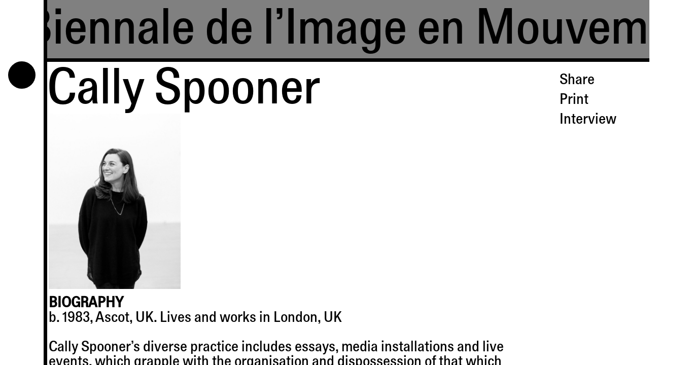

--- FILE ---
content_type: text/html; charset=UTF-8
request_url: http://2016.biennaleimagemouvement.ch/artist/cally-spooner/
body_size: 4670
content:
<!DOCTYPE html>
<html lang="en-US" class="no-js">
<head>
	<meta charset="UTF-8">
	<meta name="viewport" content="width=device-width, initial-scale=1">
	<link rel="profile" href="http://gmpg.org/xfn/11">
		<script>(function(html){html.className = html.className.replace(/\bno-js\b/,'js')})(document.documentElement);</script>
<title>Cally Spooner &#8211; Biennale de l’Image en Mouvement, Genève</title>
<link rel='dns-prefetch' href='//fonts.googleapis.com' />
<link rel='dns-prefetch' href='//s.w.org' />
<link rel="alternate" type="application/rss+xml" title="Biennale de l’Image en Mouvement, Genève &raquo; Feed" href="http://2016.biennaleimagemouvement.ch/feed/" />
<link rel="alternate" type="application/rss+xml" title="Biennale de l’Image en Mouvement, Genève &raquo; Comments Feed" href="http://2016.biennaleimagemouvement.ch/comments/feed/" />
		<script type="text/javascript">
			window._wpemojiSettings = {"baseUrl":"https:\/\/s.w.org\/images\/core\/emoji\/2\/72x72\/","ext":".png","svgUrl":"https:\/\/s.w.org\/images\/core\/emoji\/2\/svg\/","svgExt":".svg","source":{"concatemoji":"http:\/\/2016.biennaleimagemouvement.ch\/wp-includes\/js\/wp-emoji-release.min.js?ver=4.6.30"}};
			!function(e,o,t){var a,n,r;function i(e){var t=o.createElement("script");t.src=e,t.type="text/javascript",o.getElementsByTagName("head")[0].appendChild(t)}for(r=Array("simple","flag","unicode8","diversity","unicode9"),t.supports={everything:!0,everythingExceptFlag:!0},n=0;n<r.length;n++)t.supports[r[n]]=function(e){var t,a,n=o.createElement("canvas"),r=n.getContext&&n.getContext("2d"),i=String.fromCharCode;if(!r||!r.fillText)return!1;switch(r.textBaseline="top",r.font="600 32px Arial",e){case"flag":return(r.fillText(i(55356,56806,55356,56826),0,0),n.toDataURL().length<3e3)?!1:(r.clearRect(0,0,n.width,n.height),r.fillText(i(55356,57331,65039,8205,55356,57096),0,0),a=n.toDataURL(),r.clearRect(0,0,n.width,n.height),r.fillText(i(55356,57331,55356,57096),0,0),a!==n.toDataURL());case"diversity":return r.fillText(i(55356,57221),0,0),a=(t=r.getImageData(16,16,1,1).data)[0]+","+t[1]+","+t[2]+","+t[3],r.fillText(i(55356,57221,55356,57343),0,0),a!=(t=r.getImageData(16,16,1,1).data)[0]+","+t[1]+","+t[2]+","+t[3];case"simple":return r.fillText(i(55357,56835),0,0),0!==r.getImageData(16,16,1,1).data[0];case"unicode8":return r.fillText(i(55356,57135),0,0),0!==r.getImageData(16,16,1,1).data[0];case"unicode9":return r.fillText(i(55358,56631),0,0),0!==r.getImageData(16,16,1,1).data[0]}return!1}(r[n]),t.supports.everything=t.supports.everything&&t.supports[r[n]],"flag"!==r[n]&&(t.supports.everythingExceptFlag=t.supports.everythingExceptFlag&&t.supports[r[n]]);t.supports.everythingExceptFlag=t.supports.everythingExceptFlag&&!t.supports.flag,t.DOMReady=!1,t.readyCallback=function(){t.DOMReady=!0},t.supports.everything||(a=function(){t.readyCallback()},o.addEventListener?(o.addEventListener("DOMContentLoaded",a,!1),e.addEventListener("load",a,!1)):(e.attachEvent("onload",a),o.attachEvent("onreadystatechange",function(){"complete"===o.readyState&&t.readyCallback()})),(a=t.source||{}).concatemoji?i(a.concatemoji):a.wpemoji&&a.twemoji&&(i(a.twemoji),i(a.wpemoji)))}(window,document,window._wpemojiSettings);
		</script>
		<style type="text/css">
img.wp-smiley,
img.emoji {
	display: inline !important;
	border: none !important;
	box-shadow: none !important;
	height: 1em !important;
	width: 1em !important;
	margin: 0 .07em !important;
	vertical-align: -0.1em !important;
	background: none !important;
	padding: 0 !important;
}
</style>
<link rel='stylesheet' id='twentysixteen-fonts-css'  href='https://fonts.googleapis.com/css?family=Merriweather%3A400%2C700%2C900%2C400italic%2C700italic%2C900italic%7CMontserrat%3A400%2C700%7CInconsolata%3A400&#038;subset=latin%2Clatin-ext' type='text/css' media='all' />
<link rel='stylesheet' id='genericons-css'  href='http://2016.biennaleimagemouvement.ch/wp-content/themes/bim/genericons/genericons.css?ver=3.4.1' type='text/css' media='all' />
<link rel='stylesheet' id='twentysixteen-style-css'  href='http://2016.biennaleimagemouvement.ch/wp-content/themes/bim/style.css?ver=4.6.30' type='text/css' media='all' />
<!--[if lt IE 10]>
<link rel='stylesheet' id='twentysixteen-ie-css'  href='http://2016.biennaleimagemouvement.ch/wp-content/themes/bim/css/ie.css?ver=20160412' type='text/css' media='all' />
<![endif]-->
<!--[if lt IE 9]>
<link rel='stylesheet' id='twentysixteen-ie8-css'  href='http://2016.biennaleimagemouvement.ch/wp-content/themes/bim/css/ie8.css?ver=20160412' type='text/css' media='all' />
<![endif]-->
<!--[if lt IE 8]>
<link rel='stylesheet' id='twentysixteen-ie7-css'  href='http://2016.biennaleimagemouvement.ch/wp-content/themes/bim/css/ie7.css?ver=20160412' type='text/css' media='all' />
<![endif]-->
<!--[if lt IE 9]>
<script type='text/javascript' src='http://2016.biennaleimagemouvement.ch/wp-content/themes/bim/js/html5.js?ver=3.7.3'></script>
<![endif]-->
<script type='text/javascript' src='http://2016.biennaleimagemouvement.ch/wp-includes/js/jquery/jquery.js?ver=1.12.4'></script>
<script type='text/javascript' src='http://2016.biennaleimagemouvement.ch/wp-includes/js/jquery/jquery-migrate.min.js?ver=1.4.1'></script>
<link rel='https://api.w.org/' href='http://2016.biennaleimagemouvement.ch/wp-json/' />
<link rel="EditURI" type="application/rsd+xml" title="RSD" href="http://2016.biennaleimagemouvement.ch/xmlrpc.php?rsd" />
<link rel="wlwmanifest" type="application/wlwmanifest+xml" href="http://2016.biennaleimagemouvement.ch/wp-includes/wlwmanifest.xml" /> 
<link rel='prev' title='Kerry Tribe' href='http://2016.biennaleimagemouvement.ch/artist/kerry-tribe/' />
<link rel='next' title='Tracey Rose' href='http://2016.biennaleimagemouvement.ch/artist/tracey-rose/' />
<meta name="generator" content="WordPress 4.6.30" />
<link rel="canonical" href="http://2016.biennaleimagemouvement.ch/artist/cally-spooner/" />
<link rel='shortlink' href='http://2016.biennaleimagemouvement.ch/?p=91' />
<link rel="alternate" type="application/json+oembed" href="http://2016.biennaleimagemouvement.ch/wp-json/oembed/1.0/embed?url=http%3A%2F%2F2016.biennaleimagemouvement.ch%2Fartist%2Fcally-spooner%2F" />
<link rel="alternate" type="text/xml+oembed" href="http://2016.biennaleimagemouvement.ch/wp-json/oembed/1.0/embed?url=http%3A%2F%2F2016.biennaleimagemouvement.ch%2Fartist%2Fcally-spooner%2F&#038;format=xml" />
<style type="text/css">
.qtranxs_flag_en {background-image: url(http://2016.biennaleimagemouvement.ch/wp-content/plugins/qtranslate-x/flags/gb.png); background-repeat: no-repeat;}
.qtranxs_flag_fr {background-image: url(http://2016.biennaleimagemouvement.ch/wp-content/plugins/qtranslate-x/flags/fr.png); background-repeat: no-repeat;}
</style>
<link hreflang="en" href="http://2016.biennaleimagemouvement.ch/en/artist/cally-spooner/" rel="alternate" />
<link hreflang="fr" href="http://2016.biennaleimagemouvement.ch/fr/artist/cally-spooner/" rel="alternate" />
<link hreflang="x-default" href="http://2016.biennaleimagemouvement.ch/artist/cally-spooner/" rel="alternate" />
<meta name="generator" content="qTranslate-X 3.4.6.8" />
	<script src="http://2016.biennaleimagemouvement.ch/wp-content/themes/bim/js/bx.js"></script>
	<link rel="stylesheet" href="http://2016.biennaleimagemouvement.ch/wp-content/themes/bim/js/bx.css" type="text/css" media="all">
	<script src="http://2016.biennaleimagemouvement.ch/wp-content/themes/bim/js/gistfile1.js"></script>
	<script src="https://code.jquery.com/ui/1.12.1/jquery-ui.js"></script>
	<script src="http://2016.biennaleimagemouvement.ch/wp-content/themes/bim/js/personal.js"></script>
	<script src="http://2016.biennaleimagemouvement.ch/wp-content/themes/bim/js/browser.js"></script>
	<script>
	  (function(i,s,o,g,r,a,m){i['GoogleAnalyticsObject']=r;i[r]=i[r]||function(){
	  (i[r].q=i[r].q||[]).push(arguments)},i[r].l=1*new Date();a=s.createElement(o),
	  m=s.getElementsByTagName(o)[0];a.async=1;a.src=g;m.parentNode.insertBefore(a,m)
	  })(window,document,'script','https://www.google-analytics.com/analytics.js','ga');

	  ga('create', 'UA-84543992-1', 'auto');
	  ga('send', 'pageview');

	</script>
</head>

<body class="single single-artist postid-91 group-blog no-sidebar">
<div id="page" class="site">
	<div class="site-inner">

		<div id="content" class="site-content">
			<div class="menu-block">
				<div class="menu-container">
					<div class="menu">
						<div class="menu-mainmenu-container"><ul id="menu-mainmenu" class="menu"><li id="menu-item-527" class="menu-item menu-item-type-custom menu-item-object-custom menu-item-527"><a href="http://biennaleimagemouvement.ch/">Home</a></li>
<li id="menu-item-22" class="menu-item menu-item-type-post_type menu-item-object-page menu-item-22"><a href="http://2016.biennaleimagemouvement.ch/artists/">Artists</a></li>
<li id="menu-item-23" class="menu-item menu-item-type-post_type menu-item-object-page menu-item-23"><a href="http://2016.biennaleimagemouvement.ch/program/">Program</a></li>
<li id="menu-item-117" class="menu-item menu-item-type-post_type menu-item-object-page menu-item-117"><a href="http://2016.biennaleimagemouvement.ch/visit/">Visit</a></li>
<li id="menu-item-24" class="menu-item menu-item-type-post_type menu-item-object-page menu-item-24"><a href="http://2016.biennaleimagemouvement.ch/about/">About</a></li>
</ul></div>						<div class="language">
							<div class="contacts"><a href="http://2016.biennaleimagemouvement.ch/generations/">Special project: Generations</a></div>
						</div>
						<div class="socials">
							<div class="newsletter-block">
							<div class="newsletter">Newsletter</div>
							<div class="newsletter-form">
									<input id="namesurname" type="text" placeholder="Name &amp; Surname*">
									<input id="emailtype" type="text" placeholder="Email*">
									<input id="submitbutton" type="submit" value="Submit">
							</div>
							<div class="socials-block">
								<div class="social"><a href="https://www.facebook.com/CentredArtContemporainGeneve/" target="_blank">Facebook</a></div>
								<div class="social"><a href="https://www.instagram.com/centredartcontemporaingeneve/" target="_blank">Instagram</a></div>
								<!-- <div class="social"><a href="http://www.google.com" target="_blank">Twitter</a></div> -->
							</div>
							</div>
							
<ul class="language-chooser language-chooser-text qtranxs_language_chooser" id="qtranslate-chooser">
<li class="lang-en active"><a href="http://2016.biennaleimagemouvement.ch/en/artist/cally-spooner/" hreflang="en" title="English (en)" class="qtranxs_text qtranxs_text_en"><span>English</span></a></li>
<li class="lang-fr"><a href="http://2016.biennaleimagemouvement.ch/fr/artist/cally-spooner/" hreflang="fr" title="Français (fr)" class="qtranxs_text qtranxs_text_fr"><span>Français</span></a></li>
</ul><div class="qtranxs_widget_end"></div>
							<div class="contacts"><a href="http://2016.biennaleimagemouvement.ch/press/">Press</a></div>
						</div>
					</div>
				</div>
				<div class="inner-menu-block">
					<div class="menu-bar">
					</div>
				</div>
			</div>
			<div class="outer-block menutop">
				<div class="menu-mobile">
					<div class="inner-menu-block">
						<div class="menu-bar">
						</div>
					</div>
				</div>
			<div class="block" style="background:#808080;">
			<div class="block-inner"><div class="inner-single left"><a href="http://2016.biennaleimagemouvement.ch">&nbsp;Biennale de l’Image en Mouvement&nbsp;&nbsp;Opening&nbsp;&nbsp;9–13.11.16&nbsp;&nbsp;Exhibition 10.11.16–29.01.17&nbsp;&nbsp;&nbsp;Biennale de l’Image en Mouvement&nbsp;&nbsp;Opening&nbsp;&nbsp;9–13.11.16&nbsp;&nbsp;Exhibition 10.11.16–29.01.17&nbsp;&nbsp;&nbsp;Biennale de l’Image en Mouvement&nbsp;&nbsp;Opening&nbsp;&nbsp;9–13.11.16&nbsp;&nbsp;Exhibition 10.11.16–29.01.17&nbsp;&nbsp;&nbsp;Biennale de l’Image en Mouvement&nbsp;&nbsp;Opening&nbsp;&nbsp;9–13.11.16&nbsp;&nbsp;Exhibition 10.11.16–29.01.17&nbsp;&nbsp;&nbsp;Biennale de l’Image en Mouvement&nbsp;&nbsp;Opening&nbsp;&nbsp;9–13.11.16&nbsp;&nbsp;Exhibition 10.11.16–29.01.17&nbsp;&nbsp;&nbsp;Biennale de l’Image en Mouvement&nbsp;&nbsp;Opening&nbsp;&nbsp;9–13.11.16&nbsp;&nbsp;Exhibition 10.11.16–29.01.17&nbsp;&nbsp;&nbsp;Biennale de l’Image en Mouvement&nbsp;&nbsp;Opening&nbsp;&nbsp;9–13.11.16&nbsp;&nbsp;Exhibition 10.11.16–29.01.17&nbsp;&nbsp;&nbsp;Biennale de l’Image en Mouvement&nbsp;&nbsp;Opening&nbsp;&nbsp;9–13.11.16&nbsp;&nbsp;Exhibition 10.11.16–29.01.17&nbsp;&nbsp;&nbsp;Biennale de l’Image en Mouvement&nbsp;&nbsp;Opening&nbsp;&nbsp;9–13.11.16&nbsp;&nbsp;Exhibition 10.11.16–29.01.17&nbsp;&nbsp;&nbsp;Biennale de l’Image en Mouvement&nbsp;&nbsp;Opening&nbsp;&nbsp;9–13.11.16&nbsp;&nbsp;Exhibition 10.11.16–29.01.17&nbsp;&nbsp;&nbsp;Biennale de l’Image en Mouvement&nbsp;&nbsp;Opening&nbsp;&nbsp;9–13.11.16&nbsp;&nbsp;Exhibition 10.11.16–29.01.17&nbsp;&nbsp;&nbsp;Biennale de l’Image en Mouvement&nbsp;&nbsp;Opening&nbsp;&nbsp;9–13.11.16&nbsp;&nbsp;Exhibition 10.11.16–29.01.17&nbsp;&nbsp;&nbsp;Biennale de l’Image en Mouvement&nbsp;&nbsp;Opening&nbsp;&nbsp;9–13.11.16&nbsp;&nbsp;Exhibition 10.11.16–29.01.17&nbsp;&nbsp;&nbsp;Biennale de l’Image en Mouvement&nbsp;&nbsp;Opening&nbsp;&nbsp;9–13.11.16&nbsp;&nbsp;Exhibition 10.11.16–29.01.17&nbsp;&nbsp;&nbsp;Biennale de l’Image en Mouvement&nbsp;&nbsp;Opening&nbsp;&nbsp;9–13.11.16&nbsp;&nbsp;Exhibition 10.11.16–29.01.17&nbsp;&nbsp;&nbsp;Biennale de l’Image en Mouvement&nbsp;&nbsp;Opening&nbsp;&nbsp;9–13.11.16&nbsp;&nbsp;Exhibition 10.11.16–29.01.17&nbsp;&nbsp;&nbsp;</a></div>
			</div></div></div>
			<div id="scrollbox"><div id="primary" class="content-area">
	<main id="main" class="site-main" role="main">
		<article id="post-91" class="interview artist">
	<div class="share-print">
		<div class="share"><span class="share-label">Share</span><div class="share-urls">
			<a class="facebook" onclick="window.open('http://www.facebook.com/sharer.php?u=http://2016.biennaleimagemouvement.ch/artist/cally-spooner/','sharer','toolbar=0,status=0,width=548,height=325');" href="javascript: void(0)">Facebook</a>
			<a class="twitter" onclick="window.open('http://twitter.com/intent/tweet?text=http://2016.biennaleimagemouvement.ch/artist/cally-spooner/','sharer','toolbar=0,status=0,width=548,height=325');" href="javascript: void(0)">Twitter</a>
		</div></div>
		<div class="print">Print</div>
		<div class="link"><a href="http://2016.biennaleimagemouvement.ch/cally-spooner-and-tk-alemani/">Interview</a></div>	</div>
	<div class="interview-container">
		<div class="title">Cally Spooner</div>
		<div class="img-artist"><img src="http://2016.biennaleimagemouvement.ch/wp-content/uploads/2016/08/Cally-Spooner.jpg"></div>
		<div class="sub-text"><p><strong>BIOGRAPHY<br />
</strong>b. 1983, Ascot, UK. Lives and works in London, UK<strong><br />
</strong></p>
<p>Cally Spooner&#8217;s diverse practice includes essays, media installations and live events, which grapple with the organisation and dispossession of that which lives. She often uses rehearsals, or the episodic form, as a means, and an end, in itself.<br />
<strong>DRAG DRAG SOLO</strong>, 2016<br />
For the BIM Cally Spooner proposes <em>DRAG DRAG SOLO</em>, an installation of sound, and a backdrop of mute moving-image, which emerges from her current, ongoing study, <em>On False Tears and Outsourcing</em>. Since June 2015, this project has manifested as installations, lectures, essays, workshops, prose. In each instance, these iterations begin from her speculative definition of outsourcing; to a sterile language engineered by institutional/industrial bodies, which may then manage, control and probably (accidentally) erode life.<strong> </strong>For the BIM, Spooner augments this study with a constellation of unsynched side-shoots and spin offs.</p>
<p>[MAMCO]</p></div>
</div>
</article>
	</main><!-- .site-main -->
</div><!-- .content-area -->
</div>
		</div><!-- .site-content -->	</div><!-- .site-inner -->
</div><!-- .site -->
</div>
<script type='text/javascript' src='http://2016.biennaleimagemouvement.ch/wp-content/themes/bim/js/skip-link-focus-fix.js?ver=20160412'></script>
<script type='text/javascript'>
/* <![CDATA[ */
var screenReaderText = {"expand":"expand child menu","collapse":"collapse child menu"};
/* ]]> */
</script>
<script type='text/javascript' src='http://2016.biennaleimagemouvement.ch/wp-content/themes/bim/js/functions.js?ver=20160412'></script>
<script type='text/javascript' src='http://2016.biennaleimagemouvement.ch/wp-includes/js/wp-embed.min.js?ver=4.6.30'></script>
</body>
</html>

<!-- Performance optimized by W3 Total Cache. Learn more: https://www.w3-edge.com/products/

Object Caching 897/1038 objects using disk
Page Caching using disk: enhanced
Database Caching using disk

 Served from: 2016.biennaleimagemouvement.ch @ 2026-01-21 10:19:09 by W3 Total Cache -->

--- FILE ---
content_type: text/css
request_url: http://2016.biennaleimagemouvement.ch/wp-content/themes/bim/style.css?ver=4.6.30
body_size: 6344
content:
/*
Theme Name: bim
Theme URI: https://wordpress.org/themes/twentysixteen/
Author: the WordPress team
Author URI: https://wordpress.org/
Description: Twenty Sixteen is a modernized take on an ever-popular WordPress layout Ã¢â‚¬â€ the horizontal masthead with an optional right sidebar that works perfectly for blogs and websites. It has custom color options with beautiful default color schemes, a harmonious fluid grid using a mobile-first approach, and impeccable polish in every detail. Twenty Sixteen will make your WordPress look beautiful everywhere.
Version: 1.2
License: GNU General Public License v2 or later
License URI: http://www.gnu.org/licenses/gpl-2.0.html
Tags: black, blue, gray, red, white, yellow, dark, light, one-column, two-columns, right-sidebar, fixed-layout, responsive-layout, accessibility-ready, custom-background, custom-colors, custom-header, custom-menu, editor-style, featured-images, flexible-header, microformats, post-formats, rtl-language-support, sticky-post, threaded-comments, translation-ready
Text Domain: twentysixteen
This theme, like WordPress, is licensed under the GPL.
Use it to make something cool, have fun, and share what you've learned with others.
*/
/**
* Table of Contents
*
* 1.0 - Normalize
* 2.0 - Genericons
* 3.0 - Typography
* 4.0 - Elements
* 5.0 - Forms
* 6.0 - Navigation
*   6.1 - Links
*   6.2 - Menus
* 7.0 - Accessibility
* 8.0 - Alignments
* 9.0 - Clearings
* 10.0 - Widgets
* 11.0 - Content
*    11.1 - Header
*    11.2 - Posts and pages
*    11.3 - Post Formats
*    11.4 - Comments
*    11.5 - Sidebar
*    11.6 - Footer
* 12.0 - Media
*    12.1 - Captions
*    12.2 - Galleries
* 13.0 - Multisite
* 14.0 - Media Queries
*    14.1 - >= 710px
*    14.2 - >= 783px
*    14.3 - >= 910px
*    14.4 - >= 985px
*    14.5 - >= 1200px
* 15.0 - Print
*/
/**
* 1.0 - Normalize
*
* Normalizing styles have been helped along thanks to the fine work of
* Nicolas Gallagher and Jonathan Neal http://necolas.github.com/normalize.css/
*/
@font-face {
font-family: 'parma1';
src: url(../bim/fonts/parma1.woff);
}
@font-face {
font-family: 'parma2';
src: url(../bim/fonts/parma2.woff);
}
body {
margin:0;
font-family:'parma1';
}
body,html {overflow:hidden;}
.outer-block {position: relative;height: calc(17vh - 0px);overflow:hidden;}
.single-post .menu-bar {
    display: block;
}
.menu-bar {
    display: none;
}
.block {
height: calc(17vh - 7px);
border-bottom:7px solid black;
}
.inner-single {float: left;white-space: nowrap;}
.contact,.contact * {cursor:pointer;}
.block * {font-size: 13.3vh;line-height: 17.3vh;color:black;text-decoration:none;padding: 0 !important;}
.right {
position:absolute;
right:0;
top:0;
}
.left {
-webkit-transform: translateX(0);
-moz-transform: translateX(0);
-ms-transform: translateX(0);
transform: translateX(0);
}
div#content {margin-left: 12vh;/* overflow: hidden; */-webkit-transform: translateX(0) translateZ(0);-moz-transform: translateX(0) translateZ(0);-ms-transform: translateX(0) translateZ(0);-o-transform: translateX(0) translateZ(0);transform: translateX(0) translateZ(0);transition: all 0.5s linear;-webkit-transition: all 0.5s linear;-moz-transition: all 0.5s linear;-ms-transition: all 0.5s linear;-o-transition: all 0.5s linear;min-height: 100vh;}
.menu-block {position: fixed;top: 0;left: -77vh;width: 77vh;height: 100%;border-right: 7px solid black;background: white;z-index: 10000;-webkit-transform: translateX(0) translateZ(0);-moz-transform: translateX(0) translateZ(0);-ms-transform: translateX(0) translateZ(0);transform: translateX(0) translateZ(0);}
.menu-bar {width: 7.5vh;height: 7.5vh;border-radius: 50%;background: black;position: absolute;top: 4.5vh;right: 2.5vh;}
.outer-block.doublesize {height: calc(25vh - 0px);}
.doublesize .block {height: calc(25vh - 7px);}
.block-inner {
height: 100%;
}
.doublesize .inner-single {
height: 100%;
}
.inner-single img {
height: calc(100% - 13px);
width: auto;
vertical-align: middle;
margin-top: 3px;
}
.left {position: absolute;left: 0;top: 0;}
.artist .sub-text p {
    margin-bottom: 4vh;
}
.program .hour {
    font-size: 5.4vh;
    line-height: 5.5vh;
}
.program .sub-text {
    margin-top: 50px;
}
.single-event {
    border-bottom: 3px solid black;
    margin-bottom: 8px;
    padding-bottom: 13px;
}
.type p {
    margin-bottom: 0 !important;
}
.artist .sub-text {
    margin-top: 10px;
}
.block a {
display: block;
width: 100%;
height: 100%;
}
html[lang="en-US"] .outer-block-artist:hover, html[lang="en-US"] .outer-block.doublesize:hover {
background: red;
}
html[lang="en-US"] .outer-block.doublesize:hover span.img {background-color: hsla(0,90%,30%,1);color: hsla(0,90%,30%,1);}
html[lang="en-US"] .menuout .menu-block,html[lang="en-US"] .menu-block:hover {
background-color:red;
}
html[lang="fr-FR"] .menuout .menu-block,html[lang="fr-FR"] .menu-block:hover {
background-color:blue;
}
html[lang="fr-FR"] .outer-block-artist:hover, html[lang="fr-FR"] .outer-block.doublesize:hover {
background: blue;
}
html[lang="fr-FR"] .outer-block.doublesize:hover span.img {
background-color: hsla(255,100%,25%,1);
color: hsla(255,100%,25%,1);
}

html[lang="fr-FR"] ::selection {
  background: black;
  color:white;
}
html[lang="fr-FR"] ::-moz-selection {
    background: black;
    color:white;
}

html[lang="en-US"] ::selection {
    background: black;
    color:white;
}
html[lang="en-US"] ::-moz-selection {
    background: black;
    color:white;
}


html[lang="fr-FR"] .content-about ::selection {
    background: black;
    color:blue;
}
html[lang="fr-FR"] .content-about ::-moz-selection {
    background: black;
    color:blue;
}

html[lang="en-US"] .content-about ::selection {
  background: black;
  color:red;
}
html[lang="en-US"] .content-about ::-moz-selection {
    background: black;
    color:red;
}



.menuout .menu-bar {
    display: none;
}
.menu-mainmenu-container #menu-mainmenu:hover li.current-menu-item a::after,.single-program #menu-mainmenu:hover #menu-item-23 a::after,.single-artist #menu-mainmenu:hover #menu-item-22 a::after {
	display:none;
}
.share:hover + .print + .link {
    display: none;
}
.menu-mainmenu-container #menu-mainmenu li.current-menu-item:hover a::after,body.single-artist #menu-mainmenu #menu-item-22:hover a::after,body.single-program #menu-mainmenu #menu-item-23:hover a::after,.single-program #menu-item-23 a::after,.single-artist #menu-item-22 a::after,.menu-mainmenu-container li:hover a::after,.menu-mainmenu-container li.current-menu-item a::after {content: '';width: 7.5vh;height: 7.5vh;border-radius: 50%;background: black;position: absolute;top: 4.5vh;right: 2.3vh;display:block;}
span.img {
display: inline-block;
height: calc(100% - 13px);
margin-top: 3px;
background-size:cover;
background-position:center center;
background-blend-mode: overlay;
}
.menuout div#content {-webkit-transform: translateX(65vh) translateZ(0);-moz-transform: translateX(65vh) translateZ(0);-ms-transform: translateX(65vh) translateZ(0);-o-transform: translateX(65vh) translateZ(0);transform: translateX(65vh) translateZ(0);}
span.img img {opacity: 0;margin-bottom: 19px;}
.menu-mainmenu-container a {font-size: 13.3vh;line-height: 16.3vh;color: black;text-decoration: none;display: block;width: 100%;}
.menu-mainmenu-container li {list-style: none;display: block;height: 12.3vh;position: relative;}
ul#menu-mainmenu {
margin: 0;
list-style: none;
display: block;
left: 0;
}
.language a {color: black;text-decoration: none;font-size: 4vh;line-height: 4.1vh;cursor: pointer;}
ul {
list-style: none;
-webkit-margin-before: 0;
-webkit-margin-after: 0;
-webkit-margin-start: 0px;
-webkit-margin-end: 0px;
-webkit-padding-start: 0;
margin-before: 0;
margin-after: 0;
margin-start: 0px;
margin-end: 0px;
padding-start: 0;
-moz-margin-before: 0;
-moz-margin-after: 0;
-moz-margin-start: 0px;
-moz-margin-end: 0px;
-moz-padding-start: 0;
}
.inner-menu-block {position: absolute;right: 0;top: 0;width: 12vh;height: 100%;cursor: pointer;}
.language {margin-top: 2.5vh;}
.language li.active {
display: none;
}
.menu {margin-left: 2vh;}
.socials, .socials a {color: black;text-decoration: none;font-size: 4vh;line-height: 4.1vh;}
.newsletter {margin-top: 2.5vh;margin-bottom: 0vh;font-size: 4vh;line-height: 4.1vh;}
#scrollbox {
    overflow: auto;
    height: 83vh;
    -webkit-overflow-scrolling: touch;
}
.block:hover .inner-single,.stopped .inner-single {
    -webkit-animation-play-state: paused !important;
	-moz-animation-play-state: paused !important;
	-ms-animation-play-state: paused !important;
	-o-animation-play-state: paused !important;
	animation-play-state: paused !important;
}
.interview {
    margin-left: 10px;
    position: relative;
}
.title,.sub-title {
    font-size: 13.3vh;
    line-height: 12.3vh;
    margin-left: -3px;
}
.title {
    padding-top: 14px;
}
p {}
.content * {
    font-size: 5.4vh;
    line-height: 5.5vh;
}
.single-post .content {margin-top: 2.2vh;}
.content p {
    margin: 0;
}
.center-text {
    text-align: center;
    font-size: 4vh;
    line-height: 4.1vh;
}
.sub-text p {
    margin: 0;
    margin-left: 2px;
}
.sub-text * {
    font-size: 4vh;
    line-height: 4.1vh;
}
.gallery {
    height: calc(25vh - 0px);
    background: #808080;
}
.inner-gallert {
    padding: 0;
    background: #808080;
    height: 100%;
}
.gallery span.img {
    margin: 5px 0px 0px 5px;
    height: calc(100% - 9px);
    -webkit-filter: grayscale(100%); /* Chrome, Safari, Opera */
    filter: grayscale(100%);
    background-color: hsla(0,40%,25%,1) !important;
    color: hsla(0,40%,25%,1) !important;
}
.gallery span.img {
}
.outer-block-gallery {
    height: 100%;
    white-space: nowrap;
}
.center-text.first-text {
    text-transform: uppercase;
    margin-bottom: -2.2vh;
    margin-top: 2.2vh;
}
.gallery span.img:hover {
    background-color: transparent !important;
    color: transparent !important;
    -webkit-filter: none !important; /* Chrome, Safari, Opera */
    filter: none !important;
}
.interview-container {
    margin-right: 260px;
}
.share-print * {
    font-size: 4vh;
    line-height: 4.1vh;
    color: black;
    text-decoration: none;
}
.share-print {
    position: absolute;
    top: 3vh;
    right: 40px;
    width: 19vh;
}
.content-about * {
    font-size: 4vh;
    line-height: 4.1vh;
    margin-left: 0;
}
.content-about p {
    margin-top: 0;
}
.content-about {
    margin-top: 10px;
    margin-left: 10px;
    margin-right: 260px;
}
.outer-block-artist {
    height: calc(25vh - 0px);
    overflow: hidden;
    position: relative;
}
.block-artist {
    height: calc(25vh - 7px);
    border-bottom: 7px solid black;
    padding-left: 10px;
}
.inner-single-artist a {
    font-size: 13.3vh;
    line-height: 12.3vh;
    color: black;
    text-decoration: none;
    margin-top: 1.35vh;
    display: block;
}
.inner-single-artist {
}
.menu-mobile {
    display: none;
}
a {
    outline: 0;
}
.program .sub-text {
    margin-top: 60px;
}
.block-inner-artist {
    display: table;
    width: 100%;
    height: 100%;
}
.gallery .block {
    border-bottom: 0;
}
html[lang="en-US"] .gallery .outer-block-artist:hover, html[lang="en-US"] .gallery .outer-block.doublesize:hover {
    background:none;
}
html[lang="fr-FR"] .gallery .outer-block-artist:hover, html[lang="fr-FR"] .gallery .outer-block.doublesize:hover {
    background-color: transparent;
    color: transparent;
}
html[lang="en-US"] .gallery .outer-block.doublesize:hover span.img,html[lang="fr-FR"] .gallery .outer-block.doublesize:hover span.img {
}
.page-template-about main#main {
    position: relative;
}
.inner-single-artist {
    display: table-cell;
    vertical-align: middle;
}
html[lang="en-US"] .page-template-about div#scrollbox{
    background: red;
}
.load-block.artist.program .sub-text {
    margin-top: 8px;
    padding-left: 7px;
    border-bottom: 7px solid black;
}
.aperto .block-artist {
    border-bottom: 0;
}
.close-load {
    cursor: pointer;
}
.page-id-17 .interview.artist {
    padding-left: 7px;
    margin-left: 0;
}
.page-id-17 .interview-container {
    padding-right: 260px;
    margin-right: 0;
    border-bottom: 7px solid black;
}
.aperto .img-artist {
    margin-left: 7px;
    max-height: 48vh;
}
.newsletter-form {
	display:none;
}
.bx-wrapper .bx-viewport {
    border: 0;
    box-shadow: none;
    background: none;
}
.newsletter-form * {
    color: black;
    font-size: 4vh;
    line-height: 4.1vh;
}
body .bx-wrapper .bx-viewport {
    background: none;
    border: 0;
    box-shadow: none;
    left: 0 !important;
    height: 100vh !important;
}
.overlay-gallery.attivo {
    opacity: 1;
    z-index: 1000000;
}
.newsletter-form input {
    background: none;
    border: 0;
    color: black;
    display: block;
    outline: 0;
    font-family: 'parma2';
    margin-bottom: 0px !important;
    font-family: 'parma1';
    -webkit-appearance: none;
    margin-left: -0.05vw !important;
    padding: 0 !important;
    height: 4.05vh;
}
::-webkit-input-placeholder { /* WebKit, Blink, Edge */
    color:    black;
}
:-moz-placeholder { /* Mozilla Firefox 4 to 18 */
   color:    black;
   opacity:  1;
}
::-moz-placeholder { /* Mozilla Firefox 19+ */
   color:    black;
   opacity:  1;
}
:-ms-input-placeholder { /* Internet Explorer 10-11 */
   color:    black;
}
input[type="submit"] {
    padding: 0;
    margin-top: 0px;
}
.page-id-17 .load-block.artist.program .sub-text {
    border-bottom: 0;
}
html[lang="en-US"] .aperto.outer-block-artist:hover, html[lang="en-US"] .aperto.outer-block.doublesize:hover {
    background: none;
}
.page-id-15 .share-print,.page-id-17 .share-print {
    display: none;
}
.page-id-15 .aperto .share-print,.page-id-17 .aperto .share-print {
    display: block;
    top: 8.3vh;
    right: 50px;
}
html[lang="en-US"] .aperto.outer-block-artist a, html[lang="en-US"] .aperto.outer-block.doublesize a {
    color: black;
}
html[lang="fr-FR"] .aperto.outer-block-artist:hover, html[lang="fr-FR"] .aperto.outer-block.doublesize:hover {
    background: none;
}
html[lang="fr-FR"] .aperto.outer-block-artist a, html[lang="fr-FR"] .aperto.outer-block.doublesize a {
    color: black;
}
.load-block .single-event:last-of-type {
    margin-bottom: 0;
    border-bottom: 0;
}
.load-block .single-event {
    padding-left: 5px;
}
.img-artist img {
    height: 48vh;
    width: auto;
}
.page-id-19 .share-print {
    position: absolute;
    top: 20vh;
    right: 110px;
    width: 19vh;
}
.load-block.artist.program.aperto {
    margin-top: -10px;
}
.newsletter.newsopen {
    /* border-bottom: 4px solid black; */
}
.newsletter {
    border-bottom: 0;
}
.contacts {
    margin-bottom: 0px;
}
.share-urls a {
    display: inline-block;
    margin-bottom: 10px;
}
.share:hover .share-label {
    display: none;
}
.share:hover .share-urls {
    display: block;
}
.share .share-urls {
    display: none;
}
.share {
    margin-bottom: 10px;
}
.load-block {max-height: 0;overflow: hidden;
/*transition: max-height 0.5s;
-webkit-transition: max-height 0.5s;
-moz-transition: max-height 0.5s;
-ms-transition: max-height 0.5s;
-o-transition: max-height 0.5s;*/
}
.instant-slide {
   -webkit-transition: 0.001s ease !important;
   transition: 0.001s ease !important;
 }
.type {
    margin-right: 30%;
}
.gallery {
    position: fixed;
    bottom: -25vh;
    right: 0;
    width: 100%;
    transition: bottom 0.5s;
    -webkit-transition: bottom 0.5s;
    -moz-transition: bottom 0.5s;
    -ms-transition: bottom 0.5s;
    -o-transition: bottom 0.5s;
}
.content-about a {
    color: black;
    text-decoration: none;
    border-bottom: 4px solid transparent;
    line-height: 3vw;
    padding-bottom: 0 !important;
}
.single .interview {
    padding-bottom: 24vh;
}
.print {
    display: inline-block;
    cursor:pointer;
}
.print:hover {
}
.load-block.aperto {
    max-height: 1500px;
}
.share-urls a {
}
.share-urls a:hover {
}
.page-template-about .share-print {
    top: 0vh;
}
.single-post .sub-text * {
    font-family: 'parma1';
}
html[lang="fr-FR"] .page-template-about div#scrollbox{
    background: blue;
}
html[lang="en-US"] body.attivo-overlay {
    background: red;
}
html[lang="fr-FR"] body.attivo-overlay {
    background: blue;
}
.newsletter {
    display: inline-block;
    cursor: pointer;
}
body .bx-wrapper .bx-next {
    left: 19vw;
	right:auto;
    top: 43vh;
}
.center-text.center2 {
    margin-bottom: -2.2vh;
}
body .bx-wrapper .bx-prev {
    left: 18vw;
    top: 43vh;
}
.overlay-gallery {
    position: fixed;
    top: 0;
    left: calc(12vh + 7px);
    height: 100%;
    z-index:-1;
    opacity:0;
    right: 0;
}
body .bx-wrapper .bx-controls-direction a {
    text-indent: 0;
    text-decoration: none;
    font-size: 4vh;
    line-height: 4.1vh;
}
html[lang="en-US"] body .bx-wrapper .bx-controls-direction a {
    color: red;
}
html[lang="fr-FR"] body .bx-wrapper .bx-controls-direction a {
    color: blue;
}
html[lang="fr-FR"] .overlay-gallery {
    background: blue;
}
html[lang="en-"] .overlay-gallery {}
html[lang="en-US"] .overlay-gallery {
    background: red;
}
.bx-pager.bx-default-pager {
    display: none !important;
}
a.twitter {
    margin-bottom: 0;
}
.overlay-image img {
    max-height: calc(100vh - 80px);
    /* min-height: calc(100vh - 80px); */
    max-width: 100%;
    margin-top: 40px;
    margin-left: auto;
    margin-right: auto;
}
.overlay-image {
    height: calc(100vh - 40px);
    width: 100% !important;
    text-align: center;
}
.social {
    margin-bottom: 1px;
}
ul#qtranslate-chooser {
    margin-top: 2.5vh;
}
ul#qtranslate-chooser li.active {
    display: none;
}
.single-post .sub-text p {
    margin-bottom: 2vh;
}
div#scrollbox {
    padding-top: calc(17vh - 0px);
}
.newsletter-block {
    height: 19vh;
}
.attivo.gallery {
    bottom: 0;
}
.outer-block.menutop {
    position: fixed;
    top: 0;
    left: 0;
    z-index: 10;
    width: 100vw;
}
.link {
    margin-top: 10px;
}
.caption {
    margin-top: 15px;
}
html[lang="en-US"] .outer-block.doublesize.stopped {
    background: red;
}

html[lang="fr-FR"] .outer-block.doublesize.stopped {
    background: blue;
}
.duerighe .img-artist {
    margin-top: 17px;
}
.soon.outer-block.doublesize:hover {
    background: #808080 !important;
}
.gallery.attivo .close-gallery-x {
	position: absolute;
	right: 126px;
	cursor: pointer;
	display: block;
	font-size: 4vh;
	line-height: 4.1vh;
	top: calc(-3vh - 5px);
}
.img-container-about img {
    opacity: 0;
    display: block;
    max-width: 840px;
    height: auto;
}

.img-container-about {
    display: inline-block;
    background-size: cover;
    background-position: center center;
    background-blend-mode: overlay;
}

/*
html[lang="en-US"] .img-container-about {
    background-color: hsla(0,90%,30%,1);
    color: hsla(0,90%,30%,1);
}
html[lang="fr-FR"] .img-container-about {
	background-color: hsla(255,100%,25%,1);
	    color: hsla(255,100%,25%,1);
}
*/
.img-container-about {
    width: 100%;
    height: auto;
    max-width: 840px;
    height: auto;
}

.img-container-about img {
    width: 100%;
    height: auto;
    max-width: 840px;
}
.close-gallery-x {
    display: none;
}
.soon.outer-block.doublesize:hover span.img {
    background-color: hsl(0, 0%, 30%) !important;
    color: hsl(0, 0%, 30%) !important;
}
.gallery.permanent-down {
    position: absolute;
}

.single-post main#main {
    position: relative;
}
.content-about a:hover {
    border-bottom: 4px solid black;
}
.outer-block-artist.aperto {
	overflow:visible;
}
.content a {
	text-decoration:none;
	color:black;
}
.page-id-19.menuout .menu-bar, .page-id-119.menuout .menu-bar {
    display: none;
}
.permanent-down .close-gallery-x {
    display: none !important;
}
.artist .sub-text p {
    margin-left: 0;
}
input[type="submit"] {
    cursor: pointer;
}
.page-id-19 .menu-bar,.page-id-119 .menu-bar {display:block;}
.sub-text a {
    color: black;
    text-decoration: none;
}
.gallery {
  /*  -webkit-transform: translateX(0) translateZ(0);
    -moz-transform: translateX(0) translateZ(0);
    -ms-transform: translateX(0) translateZ(0);
    -o-transform: translateX(0) translateZ(0);
    transform: translateX(0) translateZ(0);*/
}

.inner-overlay-image {
    display: table;
    height: 100%;
    width: 100%;
}

.inner-inner-overlay-image {
    display: table-cell;
    vertical-align: middle;
}
/*.safari .gallery.attivo {
	position:absolute !important;
	bottom:0 !important;
}
.safari .gallery.attivo .close-gallery-x {
	display:none;
}*/

.single .doublesize .block {
	border-bottom:0;
}
@-webkit-keyframes left {
  0%   { 
	  -webkit-transform: translateX(0);
	  transform: translateX(0);
   }
  100% { 
	  -webkit-transform: translateX(calc(100vw - 100%));
	  transform: translateX(calc(100vw - 100%));
	}
}
@-moz-keyframes left {
    0%   { 
  	  -moz-transform: translateX(0);
  	  transform: translateX(0);
     }
    100% { 
  -moz-transform: translateX(calc(100vw - 100%));
  transform: translateX(calc(100vw - 100%));
  	}
}
@-o-keyframes left {
    0%   { 
  	  -o-transform: translateX(0);
  	  transform: translateX(0);
     }
    100% { 
  -o-transform: translateX(calc(100vw - 100%));
  transform: translateX(calc(100vw - 100%));
  	}
}
@keyframes left {
    0%   { 
  	  -webkit-transform: translateX(0);
  	  -moz-transform: translateX(0);
  	  -ms-transform: translateX(0);
  	  transform: translateX(0);
     }
    100% { 
  	  -webkit-transform: translateX(calc(100vw - 100%));
  -moz-transform: translateX(calc(100vw - 100%));
  -ms-transform: translateX(calc(100vw - 100%));
  transform: translateX(calc(100vw - 100%));
  	}
}
@-webkit-keyframes right {
  0%   { 
	  -webkit-transform: translateX(0);
	  transform: translateX(0);
   }
  100% { 
	  -webkit-transform: translateX(calc(100% - 100vw));
	  transform: translateX(calc(100% - 100vw));
	}
}
@-moz-keyframes right {
    0%   { 
  	  -moz-transform: translateX(0);
  	  transform: translateX(0);
     }
    100% { 
  -moz-transform: translateX(calc(100% - 100vw));
  transform: translateX(calc(100% - 100vw));
  	}
}
@-o-keyframes right {
    0%   { 
  	  -o-transform: translateX(0);
  	  transform: translateX(0);
     }
    100% { 
  -o-transform: translateX(calc(100% - 100vw));
  transform: translateX(calc(100% - 100vw));
  	}
}
@keyframes right {
    0%   { 
  	  -webkit-transform: translateX(0);
  	  -moz-transform: translateX(0);
  	  -ms-transform: translateX(0);
  	  transform: translateX(0);
     }
    100% { 
  	  -webkit-transform: translateX(calc(100% - 100vw));
  -moz-transform: translateX(calc(100% - 100vw));
  -ms-transform: translateX(calc(100% - 100vw));
  transform: translateX(calc(100% - 100vw));
  	}
}

.close-gallery-x {
    display: none !important;
}
@media all and (min-width:701px) {
	/*.menuout .gallery {
	 display:none;
	}*/
	.gallery {
	    width: calc(100% - 12vh - 7px);
	}
	.overlay-gallery {
	    left: calc(12vh + 7px);
	}
}


@media all and (max-width:700px) {
	div#content {
	    margin-left: 0;
	}
	.menu-mainmenu-container #menu-mainmenu li.current-menu-item:hover a::after, body.single-artist #menu-mainmenu #menu-item-22:hover a::after, body.single-program #menu-mainmenu #menu-item-23:hover a::after, .single-program #menu-item-23 a::after, .single-artist #menu-item-22 a::after, .menu-mainmenu-container li:hover a::after, .menu-mainmenu-container li.current-menu-item a::after {
		display:none;
	}
	.load-block.artist.program .sub-text {
		margin-top:0;
	}
	.menu-block {
	    width: 100%;
	    left: calc(-100% - 7px);
	}
	.inner-menu-block {
	    display: none !important;
	}
	.page-id-17 .interview-container {
	    padding-right: 0;
	}
	.load-block.artist.program .sub-text {
	    padding-left: 0;
	}
	.share-print {
	    display: none !important;
	}
	.page-id-17 .interview.artist {padding-left: 0;}
	.menu-mobile .inner-menu-block {
	    display: block !important;
	}
	.block * {
	    font-size: 6vh;
	    line-height: 6vh;
	}
	.block {
	    height: 9vh;
	    border-bottom: 5px solid black;
	}
	.outer-block {
	    height: calc(9vh - -7px);
	}
	.outer-block.doublesize {
	    height: calc(15vh - 0px);
	}
	.doublesize .block {
	    height: calc(15vh - 5px);
	    border-bottom: 5px solid black;
	}
	.title, .sub-title {
	    font-size: 6vh;
	    line-height: 6vh;
	    text-indent: 0;
	}
	.interview-container {
	    margin-right: 0;
	}
	.share-print {
	    display: none;
	}
	.interview {
	    margin-left: 5px;
	    margin-right: 5px;
	}
	.program .hour {
	    font-size: 24px;
	    line-height: 28px;
	}
	.single-event {
	    padding-bottom: 5px;
	}
	.program .sub-text {
	    margin-top: 30px;
	}
	.content * {
	    font-size: 24px;
	    line-height: 23px;
	}
	.inner-single-artist a {
	    font-size: 6vh;
	    line-height: 6vh;
	}
	.block-artist {
	    padding-left: 5px;
	    height: calc(15vh - 5px);
	    border-bottom: 5px solid black;
	}
	.outer-block-artist {
	    height: 15vh;
	}
	.center-text {
	    font-size: 18px;
	    line-height: 20px;
	}
	.content-about {
	    margin: 0;
	    margin-top: 5px;
	    margin-left: 5px;
	    margin-right: 5px;
	}
	.menuout div#content {
	    -webkit-transform: translateX(100%) translateZ(0);
	    -moz-transform: translateX(100%) translateZ(0);
	    -ms-transform: translateX(100%) translateZ(0);
	    -o-transform: translateX(100%) translateZ(0);
	    transform: translateX(100%) translateZ(0);
	}
	.content-about * {
	    font-size: 18px;
	    line-height: 20px;
	}
	.sub-text * {
	    font-size: 18px;
	    line-height: 19px;
	}
	.menu-mobile {
	    display: block;
	    top: 0;
	    position: absolute;
	    left: 0;
	    z-index: 100000;
	    background: #808080;
	    width: 10vh;
	    height: calc(9vh - 5px);
	}
	.menu-bar {
	    position: relative;
	    top: 1.8vh !important;
	    left: 2.2vh;
	    right: 0;
	    width: 6vh;
	    height: 6vh;
	}
	.inner-menu-block {
	    position: relative;
	    top: 0;
	    right: 0;
	    left: 0;
	    width: auto;
	    height: auto;
	    display: table;
	    width: 100%;
	    height: 100%;
	}
	.menu-block .menu-bar {
	    display: none;
	}
	.menu-mainmenu-container a {
	    font-size: 46px;
	    line-height: 56px;
	}
	.menu-mainmenu-container li {
	    height: auto;
	    border-bottom: 5px solid transparent;
	    padding-left: 16px;
	    padding-top: 4px;
	}
	.menu {
	    margin-left: 0;
	}
	.language {
	    margin-top: 15px;
	    margin-left: 17px;
	}
	div#scrollbox {
	    padding-top: 9vh;
	}
	#scrollbox {
	 
	    height: 91vh;
	}
	.menu-bar {
	    display: block !important;
	}
	.newsletter {
	    margin-top: 9px;
	    margin-bottom: 10px;
	    font-size: 20px;
	    line-height: 22px;
	}
	.socials, .socials a {
	    font-size: 20px;
	    line-height: 22px;
	}
	.language a {
	    font-size: 20px;
	}
	.socials {
	    margin-left: 17px;
	}
	.newsletter-form input {
	    font-size: 20px;
	    line-height: 22px;
	}
	.gallery {
	    height: calc(15vh - 0px);
	}
	div#primary {
	    margin-top: -2px;
	}
	.inner-single.left {
	    padding-top: 2vh !important;
	}
	.sub-text p {
	    margin: 0;
	    margin-left: 5px;
	}
	.page-id-17 .interview-container {
	    border-bottom: 5px solid black;
	}
	#main .inner-single.left {
	    padding-top: 0 !important;
	}
	.load-block.artist.program .sub-text {
	    border-bottom: 5px solid black;
	}
	.overlay-image img {
	    min-height: 0 !important;
	    width: 100% !important;
	    margin-top: 27vh !important;
	    height: auto !important;
	}
	.overlay-gallery.attivo {
	    left: 20px;
	    right: 20px;
	    width: auto !important;
	}
	.overlay-image {
	    width: 100% !important;
	}
	.bx-pager.bx-default-pager {
	    display: none !important;
	}
	.bx-viewport {
	    left: 0 !important;
	}
	a.bx-next {
	    left: auto !important;
	    right: 10px !important;
	}

	a.bx-prev {
	    left: 10px !important;
	}
	.content-about {
	    margin-top: 12px;
	}
	.overlay-gallery.attivo {
	    left: 0;
	    right: 0;
	}
	.img-artist img {
	    height: auto;
	    max-width: 100%;
	    max-height: 48vh;
	}
	.gallery {
		position:absolute !important;
		bottom:70px !important;
	}
	.gallery .close-gallery-x {
		display:none !important;
	}
	.content-about {
	    padding-bottom: 70px;
	}
	.page-id-17 .sub-text {
	    margin-left: 7px;
	}
	.img-artist {
	    margin-bottom: 7px;
	}
	body .bx-wrapper .bx-controls-direction a {
	    top: calc(50% - 20px);
	}
	
	.single .outer-block.doublesize {
	    height: calc(15vh + -2px);
	}
	.safari .gallery.attivo {
	    bottom: 70px !important;
	}
	.single .interview {
	    padding-bottom: 26vh;
	}
	.overlay-image img {
	    margin-top: 0 !important;
	}
	.title, .sub-title {
	    padding-left: 2px;
	}
	.img-container-about img {
	    width: 100%;
	    height: auto;
	}
}
@media print {
	.outer-block,.menu-bar,.menu-block,.share-print,.gallery,.menu-mobile,.load-block.artist.program,.outer-block-artist {
	    display: none !important;
	}
	.outer-block-artist.aperto,.load-block.artist.program.aperto {
	    display: block !important;
	}
	.sub-text {
	    border: 0 !important;
	}
	.inner-single-artist a {
	    font-size: 80px !important;
	    line-height: 80px !important;
	}
	.block-artist,.outer-block-artist {
	    height: auto !important;
	}
	div#content {
	    margin-left: 0 !important;
	}
	.page-template-about div#scrollbox {
		background:none !important;
	}
	div#scrollbox {
	    height: auto !important;
	    overflow: auto !important;
	    padding-top: 20px !important;
	}

	div#content {
	    margin-left: 0 !important;
	}
}


@media (max-width: 1000px) and (orientation: landscape) { 
	html.mobile { height:100vh; width:100%;}
	
	html.mobile  {
		background:white;
	}
    html.mobile * {
        display:none !important;
    }
	html.mobile[lang="en-US"]:after {
	  content: "Why don't you turn your phone in portrait mode?";
	  text-align: center;
	  font-family: 'parma1',arial,sans-serif;
	  font-size: 4vw;
	  line-height: 96vh;
	  letter-spacing: 0px;
	  font-weight:bold;
	  display: block;
	  margin-top: 0;
	  color: black;
	  height: 100%;
	}
	
	html.mobile[lang="fr-FR"]:after {
	  content: "Â« Je prÃ©fÃ¨re avoir la tÃªte en haut, merci ! Â»";
	  text-align: center;
	  font-family: 'parma1',arial,sans-serif;
	  font-size: 4vw;
	  line-height: 96vh;
	      letter-spacing: 0px;
		  font-weight:bold;
	  display: block;
	  margin-top: 0px;
	  color: black;
	}
	
	
}

--- FILE ---
content_type: application/x-javascript
request_url: http://2016.biennaleimagemouvement.ch/wp-content/themes/bim/js/personal.js
body_size: 2116
content:
(function($) {
	$(function() { //on DOM ready 
		
		
		
		if($("body").hasClass("single-post") && $(".gallery").length > 0 && $(window).width() > 700){
			
			$(".gallery").detach().appendTo('#page'); 
			$(".overlay-gallery").detach().appendTo('#page'); 
			
			
		}
		
		
		$(".content-about img").each(function(index){
			var src = $(this).attr("src");
		$( this ).wrap( "<div style='background-image:url("+src+");' class='img-container-about'></div>" );
		});
		
		$( ".inner-single a" ).draggable({ 
			axis: "x"
		});
		$(".gallery .inner-single").draggable({ axis: "x" });
		
		$(".close-gallery-x").click(function(){
		
		
			$(".gallery").addClass("permanent-down");
			
		});
		
		$("#submitbutton").click(function(){
			var nome = $("#namesurname").val();
			var email = $("#emailtype").val();
			$.ajax({ type: "POST",
		 	       url: window.location.protocol+"//"+window.location.host+"/submitnewsletter",
		 	       data: { nome : nome, email : email},
		 	       success: function(data) {   
					   $("html[lang='en-US'] #submitbutton").val("Request sent");
					   $("html[lang='fr-FR'] #submitbutton").val("Demande envoyée");
		 	       }
		 	    }); 
		});
		

		
		
		
		$("#scrollbox").scroll(function(){
			if($(".gallery").length > 0){
				$(".gallery").addClass("attivo");
			}
			if($(this).scrollTop() == 0)
			{
				$(".gallery").removeClass("attivo");
			}
		});
		
		
		
	    var slider = $(".inner-overlay-gallery").bxSlider({
			mode: 'fade',
			speed: 100,
			onSlideAfter: function (currentSlideNumber, totalSlideQty, currentSlideHtmlObject) {
			    $('.active-slide').removeClass('active-slide');
			    $('.overlay-image').eq(currentSlideHtmlObject).addClass('active-slide');
				$("body .bx-wrapper .bx-prev").css("left",$(".active-slide img").offset().left - $(window).height()*0.12 + 20);
				$("body .bx-wrapper .bx-next").css("left",$(".active-slide img").offset().left + $(".active-slide img").width() - $("body .bx-wrapper .bx-next").width() - $(window).height()*0.12 - 30);
			},
			onSliderLoad: function () {
			    $('.overlay-image').eq(0).addClass('active-slide');
				$("body .bx-wrapper .bx-prev").css("left",$(".active-slide img").offset().left - $(window).height()*0.12 + 20);
				$("body .bx-wrapper .bx-next").css("left",$(".active-slide img").offset().left + $(".active-slide img").width() - $("body .bx-wrapper .bx-next").width() - $(window).height()*0.12 - 30);
			},
	     });
		 
		 $( window ).resize(function() {
			 if($(".active-slide").length > 0)
			 {
	 			$("body .bx-wrapper .bx-prev").css("left",$(".active-slide img").offset().left - $(window).height()*0.12 + 20);
	 			$("body .bx-wrapper .bx-next").css("left",$(".active-slide img").offset().left + $(".active-slide img").width() - $("body .bx-wrapper .bx-next").width() - $(window).height()*0.12 - 30);
			 }
		 });
		
		$(".gallery .img").click(function(){
			var dataid = $(this).attr("data-id");
			slider.goToSlide(dataid);
			$(".overlay-gallery").addClass("attivo");
			$("body").addClass("attivo-overlay");
			
			
		});
		$(".print").click(function(){
		window.print();	
		});
		
	  $(document).mouseup(function (e)
	    {
	        var container = $(".overlay-image img,.bx-prev,.bx-next");

	        if (!container.is(e.target) && container.has(e.target).length === 0)
	        {
	           $(".overlay-gallery").removeClass("attivo");
			   $("body").removeClass("attivo-overlay");
	        }
	    });
		
			var globalspeed = 24;
			if($(window).width() < 700)
			{
				globalspeed = 14;
			}
			
			var number = 0;
			function loadtext()
			{ if(number == 0)
				number = 1;
			else
				number = 0;
				$(".inner-single").each(function(index){
					var currentww = "";
					if($(this).hasClass("right"))
					{
						currentww = "100%";
					}
					else
					{
						currentww = "-100%";
					}
					var larghezza = $(this).width()/$(window).width();
					var speed = larghezza*globalspeed;
					if(!$(this).hasClass("right")){
		                // $(this).css({
 // 		 						"-webkit-transition": "all "+speed+"s linear",
 // 		 						"-moz-transition": "all "+speed+"s linear",
 // 		 						"-ms-transition": "all "+speed+"s linear",
 // 		 						"transition": "all "+speed+"s linear",
 // 					            "-webkit-transform": "translateX(" + currentww + ") translateZ("+number+"px)",
 // 					            "-moz-transform": "translateX(" + currentww + ") translateZ("+number+"px)",
 // 					            "-ms-transform": "translateX(" + currentww + ") translateZ("+number+"px)",
 // 					            "transform": "translateX(" + currentww + ") translateZ("+number+"px)"
 // 					        });
 $(this).css({
		"-webkit-animation": "left "+speed+"s infinite linear",
		"-moz-animation": "left "+speed+"s infinite linear",
		"-ms-animation": "left "+speed+"s infinite linear",
		"animation": "left "+speed+"s infinite linear"
     });
					}
					else
					{		
		                // $(this).css({
    //  		 						"-webkit-transition": "all "+speed+"s linear",
    //  		 						"-moz-transition": "all "+speed+"s linear",
    //  		 						"-ms-transition": "all "+speed+"s linear",
    //  		 						"transition": "all "+speed+"s linear",
    //  					            "-webkit-transform": "translateX(" + currentww + ") translateZ("+number+"px)",
    //  					            "-moz-transform": "translateX(" + currentww + ") translateZ("+number+"px)",
    //  					            "-ms-transform": "translateX(" + currentww + ") translateZ("+number+"px)",
    //  					            "transform": "translateX(" + currentww + ") translateZ("+number+"px)"
    //  					        });
    $(this).css({
   		"-webkit-animation": "right "+speed+"s infinite linear",
   		"-moz-animation": "right "+speed+"s infinite linear",
   		"-ms-animation": "right "+speed+"s infinite linear",
   		"animation": "right "+speed+"s infinite linear"
        });
					}
              
				});
			}
			
			$(window).on("load", function() {
			    setTimeout(function(){ loadtext();}, 1000);
			});
			
			
			
			$(".inner-menu-block").click(function(){
				if($("body").hasClass("menuout"))
				{
					$("body").removeClass("menuout");
					setTimeout(function(){ $(".gallery").css("display","block"); }, 600);	
				}
				else
				{
					$("body").addClass("menuout");	
					$(".gallery").css("display","none");
				}
			});
			
			$("#scrollbox").click(function(e){
				
		  	  var container6 = $(".inner-menu-block");
		        if (!container6.is(e.target) && container6.has(e.target).length === 0)
		        {
					$("body").removeClass("menuout");
					setTimeout(function(){ $(".gallery").css("display","block"); }, 600);	
		        }
			});
			
			
			var linkmenu = "";
			$(".menu-mainmenu-container li a").click(function(e){
				e.preventDefault();
				linkmenu = $(this).attr("href");
				$("body").removeClass("menuout");
				setTimeout(function(){ 
				window.location.href = linkmenu;
				}, 500);
				
				return false;	
			});
			
			
			
			$(".page-id-15 .inner-single-artist a,.page-id-17 .inner-single-artist a").click(function(e){
				e.preventDefault();
				if($(this).parent().parent().parent().parent().next(".load-block").hasClass("aperto"))
				{
					$(this).parent().parent().parent().parent().next(".load-block").removeClass("aperto");
					$(this).parent().parent().parent().parent().removeClass("aperto");
				}
				else
				{
					// var body = $("#scrollbox");
// 					var scroll1 = body.scrollTop();
// 					if($(".load-block.aperto").length > 0)
// 						scroll1 = body.scrollTop() - $(".load-block.aperto").height();
						
				    $(".outer-block-artist,.load-block").removeClass("aperto");
					$(this).parent().parent().parent().parent().next(".load-block").addClass("aperto");
					$(this).parent().parent().parent().parent().addClass("aperto");
					
					// body.stop().animate({scrollTop:scroll1}, '0', 'linear', function() { });
					
					var body = $("#scrollbox");
					if($(this).attr("data-righe") == "duerighe")
					{
						body.stop().animate({scrollTop:$(this).offset().top + body.scrollTop() - $(window).height()*0.17 - 7}, '300', 'linear', function() { 
						});
					}	
					else
					{
						body.stop().animate({scrollTop:$(this).offset().top + body.scrollTop() - $(window).height()*0.17 - 20}, '300', 'linear', function() { 
						});
					}
					
				}
				return false;
			});
			
			$(".close-load").click(function(){
				$(this).parent().parent().next(".load-block").removeClass("aperto");
				$(this).parent().parent().removeClass("aperto");
			});
			
			
			
			$(".newsletter").click(function(){
				if($(this).hasClass("newsopen"))
				{
					$(this).removeClass("newsopen");
					$(".newsletter-form").css("display","none");
					$(".socials-block").css("display","block");	
				}
				else
				{
					$(this).addClass("newsopen");
					$(".newsletter-form").css("display","block");
					$(".socials-block").css("display","none");
				}
			});
			
			
	});
 })(jQuery);